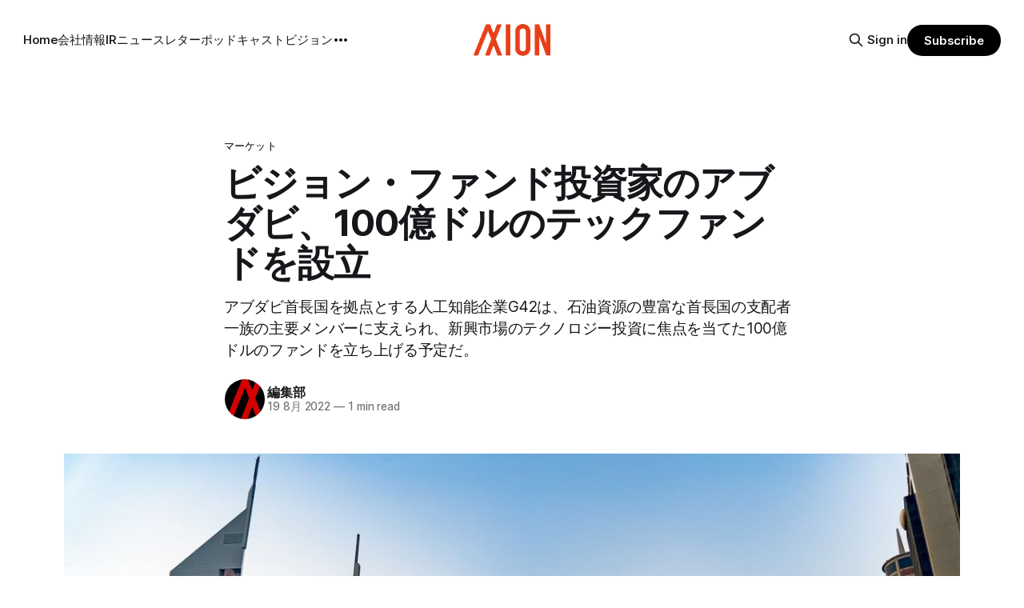

--- FILE ---
content_type: text/html; charset=utf-8
request_url: https://www.axion.zone/100/
body_size: 9964
content:
<!DOCTYPE html>
<html lang="ja">
<head>

    <title>ビジョン・ファンド投資家のアブダビ、100億ドルのテックファンドを設立</title>
    <meta charset="utf-8">
    <meta name="viewport" content="width=device-width, initial-scale=1.0">
    
    <link rel="preload" as="style" href="https://www.axion.zone/assets/built/screen.css?v=1f7c0c89dd">
    <link rel="preload" as="script" href="https://www.axion.zone/assets/built/source.js?v=1f7c0c89dd">
    
    <link rel="preload" as="font" type="font/woff2" href="https://www.axion.zone/assets/fonts/inter-roman.woff2?v=1f7c0c89dd" crossorigin="anonymous">
<style>
    @font-face {
        font-family: "Inter";
        font-style: normal;
        font-weight: 100 900;
        font-display: optional;
        src: url(https://www.axion.zone/assets/fonts/inter-roman.woff2?v=1f7c0c89dd) format("woff2");
        unicode-range: U+0000-00FF, U+0131, U+0152-0153, U+02BB-02BC, U+02C6, U+02DA, U+02DC, U+0304, U+0308, U+0329, U+2000-206F, U+2074, U+20AC, U+2122, U+2191, U+2193, U+2212, U+2215, U+FEFF, U+FFFD;
    }
</style>

    <link rel="stylesheet" type="text/css" href="https://www.axion.zone/assets/built/screen.css?v=1f7c0c89dd">

    <style>
        :root {
            --background-color: #ffffff
        }
    </style>

    <script>
        /* The script for calculating the color contrast has been taken from
        https://gomakethings.com/dynamically-changing-the-text-color-based-on-background-color-contrast-with-vanilla-js/ */
        var accentColor = getComputedStyle(document.documentElement).getPropertyValue('--background-color');
        accentColor = accentColor.trim().slice(1);

        if (accentColor.length === 3) {
            accentColor = accentColor[0] + accentColor[0] + accentColor[1] + accentColor[1] + accentColor[2] + accentColor[2];
        }

        var r = parseInt(accentColor.substr(0, 2), 16);
        var g = parseInt(accentColor.substr(2, 2), 16);
        var b = parseInt(accentColor.substr(4, 2), 16);
        var yiq = ((r * 299) + (g * 587) + (b * 114)) / 1000;
        var textColor = (yiq >= 128) ? 'dark' : 'light';

        document.documentElement.className = `has-${textColor}-text`;
    </script>

    <meta name="description" content="アブダビ首長国を拠点とする人工知能企業G42は、石油資源の豊富な首長国の支配者一族の主要メンバーに支えられ、新興市場のテクノロジー投資に焦点を当てた100億ドルのファンドを立ち上げる予定だ。">
    <link rel="icon" href="https://www.axion.zone/content/images/size/w256h256/2021/09/logo2.png" type="image/png">
    <link rel="canonical" href="https://www.axion.zone/100/">
    <meta name="referrer" content="no-referrer-when-downgrade">
    
    <meta property="og:site_name" content="アクシオン｜次世代経済メディア">
    <meta property="og:type" content="article">
    <meta property="og:title" content="ビジョン・ファンド投資家のアブダビ、100億ドルのテックファンドを設立">
    <meta property="og:description" content="アブダビ首長国を拠点とする人工知能企業G42は、石油資源の豊富な首長国の支配者一族の主要メンバーに支えられ、新興市場のテクノロジー投資に焦点を当てた100億ドルのファンドを立ち上げる予定だ。">
    <meta property="og:url" content="https://www.axion.zone/100/">
    <meta property="og:image" content="https://www.axion.zone/content/images/size/w1200/2022/08/darcey-beau-q8D7WZc40eA-unsplash--1-.jpg">
    <meta property="article:published_time" content="2022-08-19T01:23:21.000Z">
    <meta property="article:modified_time" content="2022-08-19T01:23:21.000Z">
    <meta property="article:tag" content="マーケット">
    <meta property="article:tag" content="スタートアップ">
    
    <meta property="article:publisher" content="https://www.facebook.com/axionmedium/">
    <meta name="twitter:card" content="summary_large_image">
    <meta name="twitter:title" content="ビジョン・ファンド投資家のアブダビ、100億ドルのテックファンドを設立">
    <meta name="twitter:description" content="アブダビ首長国を拠点とする人工知能企業G42は、石油資源の豊富な首長国の支配者一族の主要メンバーに支えられ、新興市場のテクノロジー投資に焦点を当てた100億ドルのファンドを立ち上げる予定だ。">
    <meta name="twitter:url" content="https://www.axion.zone/100/">
    <meta name="twitter:image" content="https://www.axion.zone/content/images/size/w1200/2022/08/darcey-beau-q8D7WZc40eA-unsplash--1-.jpg">
    <meta name="twitter:label1" content="Written by">
    <meta name="twitter:data1" content="編集部">
    <meta name="twitter:label2" content="Filed under">
    <meta name="twitter:data2" content="マーケット, スタートアップ">
    <meta name="twitter:site" content="@axion_zone">
    <meta property="og:image:width" content="1200">
    <meta property="og:image:height" content="800">
    
    <script type="application/ld+json">
{
    "@context": "https://schema.org",
    "@type": "Article",
    "publisher": {
        "@type": "Organization",
        "name": "アクシオン｜次世代経済メディア",
        "url": "https://www.axion.zone/",
        "logo": {
            "@type": "ImageObject",
            "url": "https://www.axion.zone/content/images/2021/09/axion_logo1.png"
        }
    },
    "author": {
        "@type": "Person",
        "name": "編集部",
        "image": {
            "@type": "ImageObject",
            "url": "https://www.axion.zone/content/images/2020/04/logo-512-------1-.jpg",
            "width": 512,
            "height": 512
        },
        "url": "https://www.axion.zone/author/editorial/",
        "sameAs": [
            "https://taxi-yoshida.hatenablog.com/"
        ]
    },
    "headline": "ビジョン・ファンド投資家のアブダビ、100億ドルのテックファンドを設立",
    "url": "https://www.axion.zone/100/",
    "datePublished": "2022-08-19T01:23:21.000Z",
    "dateModified": "2022-08-19T01:23:21.000Z",
    "image": {
        "@type": "ImageObject",
        "url": "https://www.axion.zone/content/images/size/w1200/2022/08/darcey-beau-q8D7WZc40eA-unsplash--1-.jpg",
        "width": 1200,
        "height": 800
    },
    "keywords": "マーケット, スタートアップ",
    "description": "アブダビ首長国を拠点とする人工知能企業G42は、石油資源の豊富な首長国の支配者一族の主要メンバーに支えられ、新興市場のテクノロジー投資に焦点を当てた100億ドルのファンドを立ち上げる予定だ。",
    "mainEntityOfPage": "https://www.axion.zone/100/"
}
    </script>

    <meta name="generator" content="Ghost 6.13">
    <link rel="alternate" type="application/rss+xml" title="アクシオン｜次世代経済メディア" href="https://www.axion.zone/rss/">
    <script defer src="https://cdn.jsdelivr.net/ghost/portal@~2.56/umd/portal.min.js" data-i18n="true" data-ghost="https://www.axion.zone/" data-key="10266ce08422b4853db4667ad9" data-api="https://takushiyoshida.ghost.io/ghost/api/content/" data-locale="ja" crossorigin="anonymous"></script><style id="gh-members-styles">.gh-post-upgrade-cta-content,
.gh-post-upgrade-cta {
    display: flex;
    flex-direction: column;
    align-items: center;
    font-family: -apple-system, BlinkMacSystemFont, 'Segoe UI', Roboto, Oxygen, Ubuntu, Cantarell, 'Open Sans', 'Helvetica Neue', sans-serif;
    text-align: center;
    width: 100%;
    color: #ffffff;
    font-size: 16px;
}

.gh-post-upgrade-cta-content {
    border-radius: 8px;
    padding: 40px 4vw;
}

.gh-post-upgrade-cta h2 {
    color: #ffffff;
    font-size: 28px;
    letter-spacing: -0.2px;
    margin: 0;
    padding: 0;
}

.gh-post-upgrade-cta p {
    margin: 20px 0 0;
    padding: 0;
}

.gh-post-upgrade-cta small {
    font-size: 16px;
    letter-spacing: -0.2px;
}

.gh-post-upgrade-cta a {
    color: #ffffff;
    cursor: pointer;
    font-weight: 500;
    box-shadow: none;
    text-decoration: underline;
}

.gh-post-upgrade-cta a:hover {
    color: #ffffff;
    opacity: 0.8;
    box-shadow: none;
    text-decoration: underline;
}

.gh-post-upgrade-cta a.gh-btn {
    display: block;
    background: #ffffff;
    text-decoration: none;
    margin: 28px 0 0;
    padding: 8px 18px;
    border-radius: 4px;
    font-size: 16px;
    font-weight: 600;
}

.gh-post-upgrade-cta a.gh-btn:hover {
    opacity: 0.92;
}</style><script async src="https://js.stripe.com/v3/"></script>
    <script defer src="https://cdn.jsdelivr.net/ghost/sodo-search@~1.8/umd/sodo-search.min.js" data-key="10266ce08422b4853db4667ad9" data-styles="https://cdn.jsdelivr.net/ghost/sodo-search@~1.8/umd/main.css" data-sodo-search="https://takushiyoshida.ghost.io/" data-locale="ja" crossorigin="anonymous"></script>
    
    <link href="https://www.axion.zone/webmentions/receive/" rel="webmention">
    <script defer src="/public/cards.min.js?v=1f7c0c89dd"></script>
    <link rel="stylesheet" type="text/css" href="/public/cards.min.css?v=1f7c0c89dd">
    <script defer src="/public/comment-counts.min.js?v=1f7c0c89dd" data-ghost-comments-counts-api="https://www.axion.zone/members/api/comments/counts/"></script>
    <script defer src="/public/member-attribution.min.js?v=1f7c0c89dd"></script>
    <script defer src="/public/ghost-stats.min.js?v=1f7c0c89dd" data-stringify-payload="false" data-datasource="analytics_events" data-storage="localStorage" data-host="https://www.axion.zone/.ghost/analytics/api/v1/page_hit"  tb_site_uuid="99843bd6-c493-4734-922f-3d2a09145a34" tb_post_uuid="a2897874-5089-451d-8800-11ee5ee6bf7f" tb_post_type="post" tb_member_uuid="undefined" tb_member_status="undefined"></script><style>:root {--ghost-accent-color: #000000;}</style>
    <!-- Membership -->

<!-- Font -->

<style>
   <link href='https://fonts.googleapis.com/css2?family=Roboto:wght@300;400;700&display=swap' rel='stylesheet'>
   <link href="https://fonts.googleapis.com/css2?family=Noto+Sans+JP:wght@300;400;700&display=swap" rel="stylesheet">


  .body, .c-content dl, .c-content fieldset, .c-content form, .c-content ol, .c-content p, .c-content pre, .c-content ul {
    font-family:"-apple-system", "BlinkMacSystemFont", "游ゴシック体", "游ゴシック", "Noto Sans Japanese", "Yu Gothic", "Noto Sans Japanese", "メイリオ", 'ヒラギノ角ゴシック Pro', 'Hiragino Kaku Gothic Pro', "Hiragino Sans", "Meiryo", "Helvetica Neue", "Osaka", "ＭＳ Ｐゴシック", "MS PGothic", "sans-serif";
　}

<style>
  .c-post-header__title, .c-post-header__title, {
    font-family: "Noto Sans Japanese", "游ゴシック体", "游ゴシック", "Yu Gothic", "Hiragino Sans", "メイリオ", "ヒラギノ角ゴシック Pro", 'Hiragino Kaku Gothic Pro', "Hiragino Sans", "Meiryo", "Helvetica Neue", "Osaka", 'ＭＳ Ｐゴシック', "MS PGothic", "sans-serif";
  }
</style>

<style>
  .c-content dl, .c-content fieldset, .c-content form, .c-content ol, .c-content p, .c-content pre, .c-content ul {
    font-size: 20px;
  }
</style>


<!-- Google Tag Manager -->
<script>(function(w,d,s,l,i){w[l]=w[l]||[];w[l].push({'gtm.start':
new Date().getTime(),event:'gtm.js'});var f=d.getElementsByTagName(s)[0],
j=d.createElement(s),dl=l!='dataLayer'?'&l='+l:'';j.async=true;j.src=
'https://www.googletagmanager.com/gtm.js?id='+i+dl;f.parentNode.insertBefore(j,f);
})(window,document,'script','dataLayer','GTM-NL6CZDB');</script>
<!-- End Google Tag Manager -->

<!-- Global site tag (gtag.js) - Google Ads: 718508693 -->
<script async src="https://www.googletagmanager.com/gtag/js?id=AW-718508693"></script>
<script>
  window.dataLayer = window.dataLayer || [];
  function gtag(){dataLayer.push(arguments);}
  gtag('js', new Date());

  gtag('config', 'AW-718508693');
</script>

<!-- Global site tag (gtag.js) - Google Analytics -->
<script async src="https://www.googletagmanager.com/gtag/js?id=UA-130570913-2"></script>
<script>
  window.dataLayer = window.dataLayer || [];
  function gtag(){dataLayer.push(arguments);}
  gtag('js', new Date());

  gtag('config', 'UA-130570913-2');
</script>

<!-- Global site tag (gtag.js) - Google Analytics for AMP -->
<script async custom-element="amp-analytics" src="https://cdn.ampproject.org/v0/amp-analytics-0.1.js"></script>
<amp-analytics type="gtag" data-credentials="include">
<script type="application/json">
{
  "vars" : {
    "gtag_id": "UA-130570913-2",
    "config" : {
      "UA-130570913-2": { "groups": "default" }
    }
  }
}
</script>
</amp-analytics>

<!-- Google Analytics for AMP -->
<script data-ad-client="ca-pub-9751040120091670" async src="https://pagead2.googlesyndication.com/pagead/js/adsbygoogle.js"></script>

<!-- Google Search Console-->
<meta name="google-site-verification" content="oxtedvQkBivlwJ8pSDRU0xHX3E_duavpcrguL8Zw4UY" />

</head>
<body class="post-template tag-market tag-startup has-sans-title has-sans-body">

<div class="gh-viewport">
    
    <header id="gh-navigation" class="gh-navigation is-middle-logo gh-outer">
    <div class="gh-navigation-inner gh-inner">

        <div class="gh-navigation-brand">
            <a class="gh-navigation-logo is-title" href="https://www.axion.zone">
                    <img src="https://www.axion.zone/content/images/2021/09/axion_logo1.png" alt="アクシオン｜次世代経済メディア">
            </a>
            <button class="gh-search gh-icon-button" aria-label="Search this site" data-ghost-search>
    <svg xmlns="http://www.w3.org/2000/svg" fill="none" viewBox="0 0 24 24" stroke="currentColor" stroke-width="2" width="20" height="20"><path stroke-linecap="round" stroke-linejoin="round" d="M21 21l-6-6m2-5a7 7 0 11-14 0 7 7 0 0114 0z"></path></svg></button>            <button class="gh-burger gh-icon-button" aria-label="Menu">
                <svg xmlns="http://www.w3.org/2000/svg" width="24" height="24" fill="currentColor" viewBox="0 0 256 256"><path d="M224,128a8,8,0,0,1-8,8H40a8,8,0,0,1,0-16H216A8,8,0,0,1,224,128ZM40,72H216a8,8,0,0,0,0-16H40a8,8,0,0,0,0,16ZM216,184H40a8,8,0,0,0,0,16H216a8,8,0,0,0,0-16Z"></path></svg>                <svg xmlns="http://www.w3.org/2000/svg" width="24" height="24" fill="currentColor" viewBox="0 0 256 256"><path d="M205.66,194.34a8,8,0,0,1-11.32,11.32L128,139.31,61.66,205.66a8,8,0,0,1-11.32-11.32L116.69,128,50.34,61.66A8,8,0,0,1,61.66,50.34L128,116.69l66.34-66.35a8,8,0,0,1,11.32,11.32L139.31,128Z"></path></svg>            </button>
        </div>

        <nav class="gh-navigation-menu">
            <ul class="nav">
    <li class="nav-home"><a href="https://www.axion.zone/">Home</a></li>
    <li class="nav-hui-she-qing-bao"><a href="https://www.axion.zone/company/">会社情報</a></li>
    <li class="nav-ir"><a href="https://www.axion.zone/ir/">IR</a></li>
    <li class="nav-niyusureta"><a href="https://www.axion.zone/axion-tech-newsletter/">ニュースレター</a></li>
    <li class="nav-potudokiyasuto"><a href="https://www.axion.zone/axion-podcast/">ポッドキャスト</a></li>
    <li class="nav-biziyon"><a href="https://www.axion.zone/vision/">ビジョン</a></li>
    <li class="nav-mitusiyon"><a href="https://www.axion.zone/what-is-smart-node-that-improves-information-distribution-on-the-internet-ja/">ミッション</a></li>
    <li class="nav-tiyatutobotuto"><a href="https://www.axion.zone/chatbot-demo/">チャットボット</a></li>
</ul>

        </nav>

        <div class="gh-navigation-actions">
                <button class="gh-search gh-icon-button" aria-label="Search this site" data-ghost-search>
    <svg xmlns="http://www.w3.org/2000/svg" fill="none" viewBox="0 0 24 24" stroke="currentColor" stroke-width="2" width="20" height="20"><path stroke-linecap="round" stroke-linejoin="round" d="M21 21l-6-6m2-5a7 7 0 11-14 0 7 7 0 0114 0z"></path></svg></button>                <div class="gh-navigation-members">
                            <a href="#/portal/signin" data-portal="signin">Sign in</a>
                                <a class="gh-button" href="#/portal/signup" data-portal="signup">Subscribe</a>
                </div>
        </div>

    </div>
</header>

    

<main class="gh-main">

    <article class="gh-article post tag-market tag-startup">

        <header class="gh-article-header gh-canvas">

                <a class="gh-article-tag" href="https://www.axion.zone/tag/market/">マーケット</a>
            <h1 class="gh-article-title is-title">ビジョン・ファンド投資家のアブダビ、100億ドルのテックファンドを設立</h1>
                <p class="gh-article-excerpt is-body">アブダビ首長国を拠点とする人工知能企業G42は、石油資源の豊富な首長国の支配者一族の主要メンバーに支えられ、新興市場のテクノロジー投資に焦点を当てた100億ドルのファンドを立ち上げる予定だ。</p>

            <div class="gh-article-meta">
                <div class="gh-article-author-image instapaper_ignore">
                            <a href="/author/editorial/">
                                <img class="author-profile-image" src="/content/images/size/w160/2020/04/logo-512-------1-.jpg" alt="編集部">
                            </a>
                </div>
                <div class="gh-article-meta-wrapper">
                    <h4 class="gh-article-author-name"><a href="/author/editorial/">編集部</a></h4>
                    <div class="gh-article-meta-content">
                        <time class="gh-article-meta-date" datetime="2022-08-19">19 8月 2022</time>
                            <span class="gh-article-meta-length"><span class="bull">—</span> 1 min read</span>
                    </div>
                </div>
            </div>

                <figure class="gh-article-image">
        <img
            srcset="/content/images/size/w320/2022/08/darcey-beau-q8D7WZc40eA-unsplash--1-.jpg 320w,
                    /content/images/size/w600/2022/08/darcey-beau-q8D7WZc40eA-unsplash--1-.jpg 600w,
                    /content/images/size/w960/2022/08/darcey-beau-q8D7WZc40eA-unsplash--1-.jpg 960w,
                    /content/images/size/w1200/2022/08/darcey-beau-q8D7WZc40eA-unsplash--1-.jpg 1200w,
                    /content/images/size/w2000/2022/08/darcey-beau-q8D7WZc40eA-unsplash--1-.jpg 2000w"
            sizes="(max-width: 1200px) 100vw, 1120px"
            src="/content/images/size/w1200/2022/08/darcey-beau-q8D7WZc40eA-unsplash--1-.jpg"
            alt="ビジョン・ファンド投資家のアブダビ、100億ドルのテックファンドを設立"
        >
            <figcaption>Photo by <a href="https://unsplash.com/@darceybeau?utm_source=unsplash&amp;utm_medium=referral&amp;utm_content=creditCopyText">Darcey Beau</a> on <a href="https://unsplash.com/s/photos/uae?utm_source=unsplash&amp;utm_medium=referral&amp;utm_content=creditCopyText">Unsplash</a></figcaption>
    </figure>

        </header>

        <section class="gh-content gh-canvas is-body">
            <p>アブダビ首長国を拠点とする人工知能企業G42は、石油資源の豊富な首長国の支配者一族の主要メンバーに支えられ、新興市場のテクノロジー投資に焦点を当てた100億ドルのファンドを立ち上げる予定だ。</p><p><a href="https://thecapitalquest.com/2022/08/18/mubadala-backed-ai-firm-g42-floats-10-bn-tech-fund/?ref=axion.zone">ロイター</a>によると、このファンドは、アブダビの政府系ファンドADQが昨年設立したアブダビ・グロース・ファンド（Abu Dhabi Growth Fund）と連携して設立される予定だ。 G42とADQはともに、アラブ首長国連邦（UAE）の国家安全保障顧問であるシェイク・タフヌーン・ビンザイードが監督する。</p><p>報道によると、新ファンド「G42 Expansion Fund」は、破壊的な技術を持つレイターステージのグロース企業を対象とする予定だ。G42 Expansion Fund は、通信、インテリジェントモビリティ、再生可能エネルギー、ヘルスケアなどの分野における高成長地域に向けられた資金を中心に、プライベートエクイティ投資家として運営される予定。</p><p>アラブ首長国連邦（UAE）アブダビ政府100％出資の投資会社のムバダラは、G42の少数株を保有する。アブダビは世界でも数少ない1兆ドルを超える政府系ファンドを運用しており、石油収入をテクノロジー分野に投入し、経済の多様化を図る取り組みを強化している。</p><p><a href="https://www.bloomberg.com/news/articles/2022-08-18/mubadala-backed-uae-firm-sets-up-10-billion-fund-for-tech-deals?sref=4LD6jMsM&ref=axion.zone">ブルームバーグ</a>によると、UAEのムハンマド・ビン・ザーイド・アール・ナヒヤーン大統領の弟であるシェイク・タフンは、アブダビの最近のテクノロジー投資の多くでリーダーシップを担っている。彼の投資先はRoyal GroupからADQまで多岐にわたり、両社は最近、ソフトバンク・グループのラジーブ・ミスラが設立した新しいファンドに資金を投入した。</p><p>アブダビはビジョン・ファンド1号の投資家。最近では、ソフトバンクグループ傘下の資産運用会社フォートレス・インベストメント・グループを買収する交渉を<a href="https://jp.reuters.com/article/fortress-investment-m-a-mubadala-inv-idJPKBN2ON1Y1?ref=axion.zone">進めて</a>いると言われる。</p>
        </section>

    </article>

        <div class="gh-comments gh-canvas">
            
        <script defer src="https://cdn.jsdelivr.net/ghost/comments-ui@~1.3/umd/comments-ui.min.js" data-locale="ja" data-ghost-comments="https://www.axion.zone/" data-api="https://takushiyoshida.ghost.io/ghost/api/content/" data-admin="https://takushiyoshida.ghost.io/ghost/" data-key="10266ce08422b4853db4667ad9" data-title="null" data-count="true" data-post-id="62fee560fa267a004de4a462" data-color-scheme="auto" data-avatar-saturation="60" data-accent-color="#000000" data-comments-enabled="all" data-publication="アクシオン｜次世代経済メディア" crossorigin="anonymous"></script>
    
        </div>

</main>


            <section class="gh-container is-grid gh-outer">
                <div class="gh-container-inner gh-inner">
                    <h2 class="gh-container-title">Read more</h2>
                    <div class="gh-feed">
                            <article class="gh-card post">
    <a class="gh-card-link" href="/5938297/">
            <figure class="gh-card-image">
                <img
                    srcset="/content/images/size/w160/format/webp/2025/01/--------------3-.png 160w,
                            /content/images/size/w320/format/webp/2025/01/--------------3-.png 320w,
                            /content/images/size/w600/format/webp/2025/01/--------------3-.png 600w,
                            /content/images/size/w960/format/webp/2025/01/--------------3-.png 960w,
                            /content/images/size/w1200/format/webp/2025/01/--------------3-.png 1200w,
                            /content/images/size/w2000/format/webp/2025/01/--------------3-.png 2000w"
                    sizes="320px"
                    src="/content/images/size/w600/2025/01/--------------3-.png"
                    alt="ぐるなび、バーティカルAIエージェントの新アプリ「UMAME!」β版をリリース"
                    loading="lazy"
                >
            </figure>
        <div class="gh-card-wrapper">
            <h3 class="gh-card-title is-title">ぐるなび、バーティカルAIエージェントの新アプリ「UMAME!」β版をリリース</h3>
                <p class="gh-card-excerpt is-body">飲食店情報サービス大手のぐるなび（本社・東京）は1月20日、次世代飲食ビジネスの基盤構築をめざす「ぐるなびNextプロジェクト」の初成果として、新たな飲食店探索アプリ「UMAME!（うまみー！）」のβ版を公開した。</p>
            <footer class="gh-card-meta">
<!--
             -->
                    <span class="gh-card-author">By 吉田拓史</span>
                    <time class="gh-card-date" datetime="2025-01-20">20 1月 2025</time>
                <!--
         --></footer>
        </div>
    </a>
</article>
                            <article class="gh-card post">
    <a class="gh-card-link" href="/5893263543/">
            <figure class="gh-card-image">
                <img
                    srcset="/content/images/size/w160/format/webp/2024/12/google-deepmind-u1COzQhgLnY-unsplash.jpg 160w,
                            /content/images/size/w320/format/webp/2024/12/google-deepmind-u1COzQhgLnY-unsplash.jpg 320w,
                            /content/images/size/w600/format/webp/2024/12/google-deepmind-u1COzQhgLnY-unsplash.jpg 600w,
                            /content/images/size/w960/format/webp/2024/12/google-deepmind-u1COzQhgLnY-unsplash.jpg 960w,
                            /content/images/size/w1200/format/webp/2024/12/google-deepmind-u1COzQhgLnY-unsplash.jpg 1200w,
                            /content/images/size/w2000/format/webp/2024/12/google-deepmind-u1COzQhgLnY-unsplash.jpg 2000w"
                    sizes="320px"
                    src="/content/images/size/w600/2024/12/google-deepmind-u1COzQhgLnY-unsplash.jpg"
                    alt="AIで企業の情報探索を効率化：Google Agentspaceの全貌"
                    loading="lazy"
                >
            </figure>
        <div class="gh-card-wrapper">
            <h3 class="gh-card-title is-title">AIで企業の情報探索を効率化：Google Agentspaceの全貌</h3>
                <p class="gh-card-excerpt is-body">近年、AI技術の進化は目覚ましく、ビジネスの現場でも様々な形で活用が進んでいる。そのような中、Google Cloudが新たに発表したGoogle Agentspaceは、いま注目を集めるAIエージェントがエンタープライズITを大きく変革する予兆と言えるだろう。</p>
            <footer class="gh-card-meta">
<!--
             -->
                    <span class="gh-card-author">By 吉田拓史</span>
                    <time class="gh-card-date" datetime="2024-12-18">18 12月 2024</time>
                <!--
         --></footer>
        </div>
    </a>
</article>
                            <article class="gh-card post">
    <a class="gh-card-link" href="/352987180/">
            <figure class="gh-card-image">
                <img
                    srcset="/content/images/size/w160/format/webp/2024/11/P1000384-EDIT.jpg 160w,
                            /content/images/size/w320/format/webp/2024/11/P1000384-EDIT.jpg 320w,
                            /content/images/size/w600/format/webp/2024/11/P1000384-EDIT.jpg 600w,
                            /content/images/size/w960/format/webp/2024/11/P1000384-EDIT.jpg 960w,
                            /content/images/size/w1200/format/webp/2024/11/P1000384-EDIT.jpg 1200w,
                            /content/images/size/w2000/format/webp/2024/11/P1000384-EDIT.jpg 2000w"
                    sizes="320px"
                    src="/content/images/size/w600/2024/11/P1000384-EDIT.jpg"
                    alt="AI時代のエッジ戦略 - Fastly プロダクト責任者コンプトンが展望を語る"
                    loading="lazy"
                >
            </figure>
        <div class="gh-card-wrapper">
            <h3 class="gh-card-title is-title">AI時代のエッジ戦略 - Fastly プロダクト責任者コンプトンが展望を語る</h3>
                <p class="gh-card-excerpt is-body">Fastlyは、LLMのAPI応答をキャッシュすることで、コスト削減と高速化を実現する「Fastly AI Accelerator」の提供を開始した。キップ・コンプトン最高プロダクト責任者（CPO）は、類似した質問への応答を再利用し、効率的な処理を可能にすると説明した。さらに、コンプトンは、エッジコンピューティングの利点を活かしたパーソナライズや、エッジにおけるGPUの経済性、セキュリティへの取り組みなど、FastlyのAI戦略について語った。</p>
            <footer class="gh-card-meta">
<!--
             -->
                    <span class="gh-card-author">By 吉田拓史</span>
                    <time class="gh-card-date" datetime="2024-11-12">12 11月 2024</time>
                <!--
         --></footer>
        </div>
    </a>
</article>
                            <article class="gh-card post">
    <a class="gh-card-link" href="/23057997235/">
            <figure class="gh-card-image">
                <img
                    srcset="/content/images/size/w160/format/webp/2024/10/XU629KOQCC5RB2BI2JMYLQI5NUHUR31L_0_I.jpg 160w,
                            /content/images/size/w320/format/webp/2024/10/XU629KOQCC5RB2BI2JMYLQI5NUHUR31L_0_I.jpg 320w,
                            /content/images/size/w600/format/webp/2024/10/XU629KOQCC5RB2BI2JMYLQI5NUHUR31L_0_I.jpg 600w,
                            /content/images/size/w960/format/webp/2024/10/XU629KOQCC5RB2BI2JMYLQI5NUHUR31L_0_I.jpg 960w,
                            /content/images/size/w1200/format/webp/2024/10/XU629KOQCC5RB2BI2JMYLQI5NUHUR31L_0_I.jpg 1200w,
                            /content/images/size/w2000/format/webp/2024/10/XU629KOQCC5RB2BI2JMYLQI5NUHUR31L_0_I.jpg 2000w"
                    sizes="320px"
                    src="/content/images/size/w600/2024/10/XU629KOQCC5RB2BI2JMYLQI5NUHUR31L_0_I.jpg"
                    alt="宮崎市が実践するゼロトラスト：Google Cloud 採用で災害対応を強化し、市民サービス向上へ"
                    loading="lazy"
                >
            </figure>
        <div class="gh-card-wrapper">
            <h3 class="gh-card-title is-title">宮崎市が実践するゼロトラスト：Google Cloud 採用で災害対応を強化し、市民サービス向上へ</h3>
                <p class="gh-card-excerpt is-body">Google Cloudは10月8日、「自治体におけるゼロトラスト セキュリティ 実現に向けて」と題した記者説明会を開催し、自治体向けにゼロトラストセキュリティ導入を支援するプログラムを発表した。宮崎市の事例では、Google WorkspaceやChrome Enterprise Premiumなどを導入し、災害時の情報共有の効率化などに成功したようだ。</p>
            <footer class="gh-card-meta">
<!--
             -->
                    <span class="gh-card-author">By 吉田拓史</span>
                    <time class="gh-card-date" datetime="2024-10-10">10 10月 2024</time>
                <!--
         --></footer>
        </div>
    </a>
</article>
                    </div>
                </div>
            </section>

    
    <footer class="gh-footer gh-outer">
    <div class="gh-footer-inner gh-inner">

        <div class="gh-footer-bar">
            <span class="gh-footer-logo is-title">
                    <img src="https://www.axion.zone/content/images/2021/09/axion_logo1.png" alt="アクシオン｜次世代経済メディア">
            </span>
            <nav class="gh-footer-menu">
                <ul class="nav">
    <li class="nav-mitusiyon"><a href="https://www.axion.zone/what-is-smart-node-that-improves-information-distribution-on-the-internet-ja/">ミッション</a></li>
    <li class="nav-bian-ji-fang-zhen"><a href="https://www.axion.zone/editorial-policy2/">編集方針</a></li>
    <li class="nav-sapoto"><a href="https://community.camp-fire.jp/projects/view/371227">サポート</a></li>
</ul>

            </nav>
            <div class="gh-footer-copyright">
                Powered by <a href="https://ghost.org/" target="_blank" rel="noopener">Ghost</a>
            </div>
        </div>

                <section class="gh-footer-signup">
                    <h2 class="gh-footer-signup-header is-title">
                        アクシオン｜次世代経済メディア
                    </h2>
                    <p class="gh-footer-signup-subhead is-body">
                        アクシオンニュースレター：世界のテクノロジートレンドの高品質な分析
                    </p>
                    <form class="gh-form" data-members-form>
    <input class="gh-form-input" id="footer-email" name="email" type="email" placeholder="jamie@example.com" required data-members-email>
    <button class="gh-button" type="submit" aria-label="Subscribe">
        <span><span>Subscribe</span> <svg xmlns="http://www.w3.org/2000/svg" width="32" height="32" fill="currentColor" viewBox="0 0 256 256"><path d="M224.49,136.49l-72,72a12,12,0,0,1-17-17L187,140H40a12,12,0,0,1,0-24H187L135.51,64.48a12,12,0,0,1,17-17l72,72A12,12,0,0,1,224.49,136.49Z"></path></svg></span>
        <svg xmlns="http://www.w3.org/2000/svg" height="24" width="24" viewBox="0 0 24 24">
    <g stroke-linecap="round" stroke-width="2" fill="currentColor" stroke="none" stroke-linejoin="round" class="nc-icon-wrapper">
        <g class="nc-loop-dots-4-24-icon-o">
            <circle cx="4" cy="12" r="3"></circle>
            <circle cx="12" cy="12" r="3"></circle>
            <circle cx="20" cy="12" r="3"></circle>
        </g>
        <style data-cap="butt">
            .nc-loop-dots-4-24-icon-o{--animation-duration:0.8s}
            .nc-loop-dots-4-24-icon-o *{opacity:.4;transform:scale(.75);animation:nc-loop-dots-4-anim var(--animation-duration) infinite}
            .nc-loop-dots-4-24-icon-o :nth-child(1){transform-origin:4px 12px;animation-delay:-.3s;animation-delay:calc(var(--animation-duration)/-2.666)}
            .nc-loop-dots-4-24-icon-o :nth-child(2){transform-origin:12px 12px;animation-delay:-.15s;animation-delay:calc(var(--animation-duration)/-5.333)}
            .nc-loop-dots-4-24-icon-o :nth-child(3){transform-origin:20px 12px}
            @keyframes nc-loop-dots-4-anim{0%,100%{opacity:.4;transform:scale(.75)}50%{opacity:1;transform:scale(1)}}
        </style>
    </g>
</svg>        <svg class="checkmark" xmlns="http://www.w3.org/2000/svg" viewBox="0 0 52 52">
    <path class="checkmark__check" fill="none" d="M14.1 27.2l7.1 7.2 16.7-16.8"/>
    <style>
        .checkmark {
            width: 40px;
            height: 40px;
            display: block;
            stroke-width: 2.5;
            stroke: currentColor;
            stroke-miterlimit: 10;
        }

        .checkmark__check {
            transform-origin: 50% 50%;
            stroke-dasharray: 48;
            stroke-dashoffset: 48;
            animation: stroke .3s cubic-bezier(0.650, 0.000, 0.450, 1.000) forwards;
        }

        @keyframes stroke {
            100% { stroke-dashoffset: 0; }
        }
    </style>
</svg>    </button>
    <p data-members-error></p>
</form>                </section>

    </div>
</footer>    
</div>

    <div class="pswp" tabindex="-1" role="dialog" aria-hidden="true">
    <div class="pswp__bg"></div>

    <div class="pswp__scroll-wrap">
        <div class="pswp__container">
            <div class="pswp__item"></div>
            <div class="pswp__item"></div>
            <div class="pswp__item"></div>
        </div>

        <div class="pswp__ui pswp__ui--hidden">
            <div class="pswp__top-bar">
                <div class="pswp__counter"></div>

                <button class="pswp__button pswp__button--close" title="Close (Esc)"></button>
                <button class="pswp__button pswp__button--share" title="Share"></button>
                <button class="pswp__button pswp__button--fs" title="Toggle fullscreen"></button>
                <button class="pswp__button pswp__button--zoom" title="Zoom in/out"></button>

                <div class="pswp__preloader">
                    <div class="pswp__preloader__icn">
                        <div class="pswp__preloader__cut">
                            <div class="pswp__preloader__donut"></div>
                        </div>
                    </div>
                </div>
            </div>

            <div class="pswp__share-modal pswp__share-modal--hidden pswp__single-tap">
                <div class="pswp__share-tooltip"></div>
            </div>

            <button class="pswp__button pswp__button--arrow--left" title="Previous (arrow left)"></button>
            <button class="pswp__button pswp__button--arrow--right" title="Next (arrow right)"></button>

            <div class="pswp__caption">
                <div class="pswp__caption__center"></div>
            </div>
        </div>
    </div>
</div>
<script src="https://www.axion.zone/assets/built/source.js?v=1f7c0c89dd"></script>

<style>

@media only screen and (min-width: 1000px) {
    nav.site-footer-nav {
    	width: 70%;
    }   
}

.site-footer.outer .inner div a {
    display: none;
}

</style>

</body>
</html>


--- FILE ---
content_type: text/html; charset=utf-8
request_url: https://www.google.com/recaptcha/api2/aframe
body_size: 184
content:
<!DOCTYPE HTML><html><head><meta http-equiv="content-type" content="text/html; charset=UTF-8"></head><body><script nonce="FH_U9xqqB_HrV2gcHzHLmA">/** Anti-fraud and anti-abuse applications only. See google.com/recaptcha */ try{var clients={'sodar':'https://pagead2.googlesyndication.com/pagead/sodar?'};window.addEventListener("message",function(a){try{if(a.source===window.parent){var b=JSON.parse(a.data);var c=clients[b['id']];if(c){var d=document.createElement('img');d.src=c+b['params']+'&rc='+(localStorage.getItem("rc::a")?sessionStorage.getItem("rc::b"):"");window.document.body.appendChild(d);sessionStorage.setItem("rc::e",parseInt(sessionStorage.getItem("rc::e")||0)+1);localStorage.setItem("rc::h",'1769054948065');}}}catch(b){}});window.parent.postMessage("_grecaptcha_ready", "*");}catch(b){}</script></body></html>